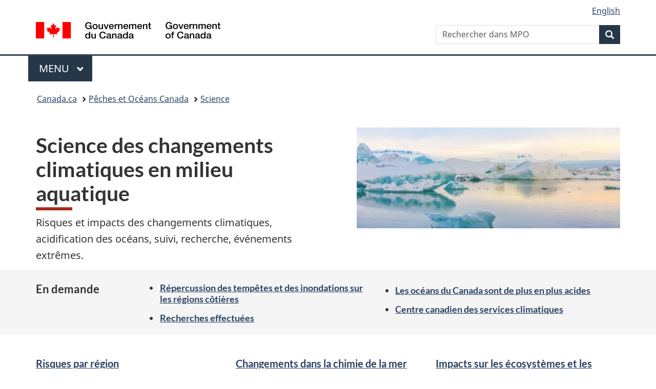

--- FILE ---
content_type: text/html
request_url: https://www.dfo-mpo.gc.ca/science/oceanography-oceanographie/accasp-psaccma/index-fra.html
body_size: 6595
content:
<!DOCTYPE html>
<html class="no-js" lang="fr" dir="ltr">

<head>
    <meta charset="utf-8">
    <!-- Web Experience Toolkit (WET) / Boîte à outils de l'expérience Web (BOEW) wet-boew.github.io/wet-boew/License-en.html / wet-boew.github.io/wet-boew/Licence-fr.html -->
    <title>Science des changements climatiques en milieu aquatique</title>
    <meta content="width=device-width, initial-scale=1" name="viewport">
    <meta name="dcterms.title" content="Science des changements climatiques en milieu aquatique">
    <meta name="dcterms.description" content="Risques et impacts des changements climatiques, acidification des océans, suivi, recherche, événements extrêmes.">
    <meta name="dcterms.creator" content="Gouvernement du Canada, Pêches et Océans Canada, Direction des communications">
    <meta name="dcterms.language" title="ISO639-2" content="fra">
    <meta name="dcterms.subject" title="gccore" content="Sciences; Océanographie; Changement climatique; Gestion des pêches; Aire marine de conservation; Sécurité maritime">
    <meta name="dcterms.issued" title="W3CDTF" content="2018-12-07">
    <meta name="dcterms.modified" title="W3CDTF" content="2025-01-28">
    <meta name="dcterms.publisher" content="Pêches et Océans Canada, Affaires publiques, Services numériques et créatifs">
    <meta name="dcterms.type" content="programmes et services">
    <!-- START CSS HEADER8 -->
    <link href="https://wet-boew.github.io/themes-dist/GCWeb/GCWeb/assets/favicon.ico" rel="icon" type="image/x-icon">
<link rel="stylesheet" href="https://wet-boew.github.io/themes-dist/GCWeb/GCWeb/css/theme.min.css">
<link rel="stylesheet" href="/includes/css/custom.css">
<noscript>
<link rel="stylesheet" href="https://wet-boew.github.io/themes-dist/GCWeb/wet-boew/css/noscript.min.css">
</noscript>

<!-- Link to stylesheet for survey pop-up follows -->
<link rel="stylesheet" href="/scripts/invitation-manager/Overlay.css">
<!-- End of survey pop-up styles -->

<!-- Google Tag Manager added on 2021-11-26 as per JK -->
<script>(function(w,d,s,l,i){w[l]=w[l]||[];w[l].push({'gtm.start':
new Date().getTime(),event:'gtm.js'});var f=d.getElementsByTagName(s)[0],
j=d.createElement(s),dl=l!='dataLayer'?'&l='+l:'';j.async=true;j.src=
'https://www.googletagmanager.com/gtm.js?id='+i+dl;f.parentNode.insertBefore(j,f);
})(window,document,'script','dataLayer','GTM-5HX7T4G');
</script>
<!-- End Google Tag Manager -->
<!-- GA4 Global site tag (gtag.js) - Google Analytics -->
<script>
  window.dataLayer = window.dataLayer || [];
  function gtag(){dataLayer.push(arguments);}
  gtag('js', new Date());

  gtag('config', 'G-KJJECVC6F1',  { 'anonymize_ip': true });
</script>
<!-- End of GA4 Global site tag -->
    <!--END CSS HEADER8 -->
    <script src="/includes/scripts/dfo-mpo-ga.js"></script>
</head>

<body vocab="https://schema.org/" typeof="WebPage">
    <nav>
        <ul id="wb-tphp">
            <li class="wb-slc"> <a class="wb-sl" href="#wb-cont">Passer au contenu principal</a> </li>
            <li class="wb-slc"> <a class="wb-sl" href="#wb-info">Passer à «&#160;Au sujet du gouvernement&#160;»</a> </li>
        </ul>
    </nav>
    <header>
        <!-- BEGINNING OF HEADER8 FRENCH-->
        <!-- Google Tag Manager noscript -->
<noscript><iframe src="https://www.googletagmanager.com/ns.html?id=GTM-5HX7T4G" height="0" width="0" style="display:none;visibility:hidden"></iframe></noscript>
<!-- Fin de Google Tag Manager noscript -->

<div id="wb-bnr" class="container">
  <div class="row">
    <section id="wb-lng" class="col-xs-3 col-sm-12 pull-right text-right">
      <h2 class="wb-inv">Sélection de la langue</h2>
      <ul class="list-inline mrgn-bttm-0">
        <li> <a lang="en" hreflang="en" href="/scripts/language.asp"> <span class="hidden-xs">English</span> <abbr title="English" class="visible-xs h3 mrgn-tp-sm mrgn-bttm-0 text-uppercase">en</abbr> </a> </li>
      </ul>
    </section>
    <div class="brand col-xs-9 col-sm-5 col-md-4" property="publisher" typeof="GovernmentOrganization"> <a href="https://www.canada.ca/fr.html" property="url"><img src="https://www.canada.ca/etc/designs/canada/wet-boew/assets/sig-blk-fr.svg" alt="Gouvernement du Canada" property="logo"><span class="wb-inv"> / <span lang="en">Government of Canada</span></span></a>
      <meta property="name" content="Gouvernement du Canada">
      <meta property="areaServed" typeof="Country" content="Canada">
      <link property="logo" href="https://www.canada.ca/etc/designs/canada/wet-boew/assets/wmms-blk.svg">
    </div>
    <section id="wb-srch" class="col-lg-offset-4 col-md-offset-4 col-sm-offset-2 col-xs-12 col-sm-5 col-md-4">
      <h2>Recherche</h2>
      <form action="https://www.canada.ca/fr/peches-oceans/rechercher.html" method="get" name="cse-search-box" role="search">
        <div class="form-group wb-srch-qry">
          <label for="wb-srch-q" class="wb-inv">Rechercher dans Pêches et océans Canada</label>
          <input id="wb-srch-q" list="wb-srch-q-ac" class="wb-srch-q form-control" name="q" type="search" value="" size="34" maxlength="170" placeholder="Rechercher dans MPO">
          <datalist id="wb-srch-q-ac"> </datalist>
        </div>
        <div class="form-group submit">
          <button type="submit" id="wb-srch-sub" class="btn btn-primary btn-small" name="wb-srch-sub"><span class="glyphicon-search glyphicon"></span><span class="wb-inv">Rechercher</span></button>
        </div>
      </form>
    </section>
  </div>
</div>
<nav class="gcweb-menu" typeof="SiteNavigationElement">
  <div class="container">
    <h2 class="wb-inv">Menu</h2>
    <button type="button" aria-haspopup="true" aria-expanded="false">Menu<span class="wb-inv"> principal</span> <span class="expicon glyphicon glyphicon-chevron-down"></span></button>
    <ul role="menu" aria-orientation="vertical" data-ajax-replace="https://www.canada.ca/content/dam/canada/sitemenu/sitemenu-v2-fr.html">
      <li role="presentation"><a role="menuitem" href="https://www.canada.ca/fr/services/emplois.html">Emplois et milieu de travail</a></li>
      <li role="presentation"><a role="menuitem" href="https://www.canada.ca/fr/services/immigration-citoyennete.html">Immigration et citoyenneté</a></li>
      <li role="presentation"><a role="menuitem" href="https://voyage.gc.ca/">Voyage et tourisme</a></li>
      <li role="presentation"><a role="menuitem" href="https://www.canada.ca/fr/services/entreprises.html">Entreprises et industrie</a></li>
      <li role="presentation"><a role="menuitem" href="https://www.canada.ca/fr/services/prestations.html">Prestations</a></li>
      <li role="presentation"><a role="menuitem" href="https://www.canada.ca/fr/services/sante.html">Santé</a></li>
      <li role="presentation"><a role="menuitem" href="https://www.canada.ca/fr/services/impots.html">Impôts</a></li>
      <li role="presentation"><a role="menuitem" href="https://www.canada.ca/fr/services/environnement.html">Environnement et ressources naturelles</a></li>
      <li role="presentation"><a role="menuitem" href="https://www.canada.ca/fr/services/defense.html">Sécurité nationale et défense</a></li>
      <li role="presentation"><a role="menuitem" href="https://www.canada.ca/fr/services/culture.html">Culture, histoire et sport</a></li>
      <li role="presentation"><a role="menuitem" href="https://www.canada.ca/fr/services/police.html">Services de police, justice et urgences</a></li>
      <li role="presentation"><a role="menuitem" href="https://www.canada.ca/fr/services/transport.html">Transport et infrastructure</a></li>
      <li role="presentation"><a role="menuitem" href="https://international.gc.ca/world-monde/index.aspx?lang=fra">Canada et le monde</a></li>
      <li role="presentation"><a role="menuitem" href="https://www.canada.ca/fr/services/finance.html">Argent et finances</a></li>
      <li role="presentation"><a role="menuitem" href="https://www.canada.ca/fr/services/science.html">Science et innovation</a></li>
    </ul>
  </div>
</nav>

        <!-- END OF HEADER8 FRENCH -->
        <nav id="wb-bc" property="breadcrumb">
            <h2>Vous êtes ici :</h2>
            <div class="container">
                <ol class="breadcrumb">
                    <li><a href="https://www.canada.ca/fr.html">Canada.ca</a></li>
                    <li><a href="/index-fra.html">Pêches et Océans Canada</a></li>
                    <li><a href="/science/index-fra.htm">Science</a></li>
                </ol>
            </div>
        </nav>
    </header>
    <main property="mainContentOfPage" resource="#wb-main" typeof="WebPageElement">
        <div class="container">
            <div class="row">
                <div class="col-md-6">
                    <h1 property="name" id="wb-cont">Science des changements climatiques en milieu aquatique</h1>
                    <p>Risques et impacts des changements climatiques, acidification des océans, suivi, recherche, événements extrêmes.</p>
                </div>
                <div class="col-md-6 hidden-sm hidden-xs"> <img src="/science/images/oceanography-oceanographie/accasp-psaccma/cover.jpg" alt="" class="img-responsive pull-right mrgn-tp-lg"> </div>
            </div>
        </div>
        <section class="gc-most-requested">
            <div class="container">
                <h2>En demande</h2>
                <ul>
                    <li><a href="/science/oceanography-oceanographie/accasp-psaccma/impacts/index-fra.html">Répercussion des tempêtes et des inondations sur les régions côtières</a></li>
                    <li><a href="/science/partnerships-partenariats/research-recherche/accasp-psaccma/index-fra.html">Recherches effectuées</a></li>
                    <li><a href="/science/oceanography-oceanographie/accasp-psaccma/acidic-acides/index-fra.html">Les océans du Canada sont de plus en plus acides</a></li>
                    <li><a href="https://www.canada.ca/fr/environnement-changement-climatique/services/changements-climatiques/centre-canadien-services-climatiques.html">Centre canadien des services climatiques</a></li>
                    <!-- <li><a href="#">[Lien vers une tâche principale avec un nom de tâche très long qui s'étend sur deux lignes 5]</a></li>
                    <li><a href="#">[Lien vers une tâche principale avec un nom de tâche très long qui s'étend sur deux lignes 6]</a></li> -->
                </ul>
            </div>
        </section>
        <div class="container">
            <section class="gc-srvinfo">
                <h2 class="wb-inv">Services and information</h2>
                <div class="row wb-eqht-grd">
                    <div class="col-lg-4 col-md-6">
                        <h3><a href="/science/oceanography-oceanographie/accasp-psaccma/risks-risques/index-fra.html">Risques par région</a></h3>
                        <p>Les menaces et les risques pour nos océans et nos milieux d/eau douce par région.</p>
                    </div>
                    <div class="col-lg-4 col-md-6">
                        <h3><a href="/science/oceanography-oceanographie/accasp-psaccma/chemistry-chimie/index-fra.html">Changements dans la chimie de la mer</a></h3>
                        <p>Comprendre pourquoi nos océans deviennent plus acides (acidification des océans) et ont moins d/oxygène (hypoxie).</p>
                    </div>
                    <div class="col-lg-4 col-md-6">
                        <h3><a href="/science/oceanography-oceanographie/accasp-psaccma/impacts/index-fra.html">Impacts sur les écosystèmes et les pêches</a></h3>
                        <p>La façon dont les changements dans l'océan et dans les milieux d/eau douce influent sur nos ressources vivantes.</p>
                    </div>
                    <div class="col-lg-4 col-md-6">
                        <h3><a href="/science/oceanography-oceanographie/accasp-psaccma/monitoring-surveillance/index-fra.html">Surveillance continue</a></h3>
                        <p>La surveillance vise à comprendre les changements que subissent nos océans.</p>
                    </div>
                    <div class="col-lg-4 col-md-6">
                        <h3><a href="/science/oceanography-oceanographie/accasp-psaccma/priorities-priorites/index-fra.html">Priorités en matière de recherche</a></h3>
                        <p>En savoir davantage sur nos priorités en matière de science des changements climatiques en milieu aquatique.</p>
                    </div>
                    <div class="col-lg-4 col-md-6">
                        <h3><a href="/science/oceanography-oceanographie/accasp-psaccma/extreme/index-fra.html">Phénomènes extrêmes</a></h3>
                        <p>Le lien entre les changements climatiques et les phénomènes extrêmes, y compris l'élévation du niveau de la mer.</p>
                    </div>
                    <div class="col-lg-4 col-md-6">
                        <h3><a href="/science/oceanography-oceanographie/accasp-psaccma/action/index-fra.html">Transformer la science en actions</a></h3>
                        <p>La science et les outils pouvant nous aider à planifier et à nous adapter.</p>
                    </div>
                    <div class="col-lg-4 col-md-6">
                        <h3><a href="/science/oceanography-oceanographie/accasp-psaccma/scientists-scientifiques/index-fra.html">Faites connaissance avec les scientifiques qui étudient les océans canadiens</a></h3>
                        <p>Faites connaissance avec trois des chercheurs impliqués dans l'étude et le suivi constant des trois océans canadiens.</p>
                    </div>
                    <div class="col-lg-4 col-md-6">
                        <h3><a href="/science/oceanography-oceanographie/predictions/index-fra.html">Prévisions et scénarios climatiques</a></h3>
                        <p>Modèles climatiques mondiaux et régionaux pour observer et prévoir les répercussions des changements climatiques.</p>
                    </div>
                    <div class="col-lg-4 col-md-6">
                        <h3><a href="/science/oceanography-oceanographie/activities/index-fra.html">Activités océanographiques</a></h3>
                        <p>Observations et modèles pour la gestion des risques et les ressources halieutiques.</p>
                    </div>
                    <div class="col-lg-4 col-md-6">
                        <h3><a href="/science/oceanography-oceanographie/georgia-georgie/index-fra.html">Projet de recherche sur l'écosystème du détroit de Géorgie</a></h3>
                        <p>Ce que pourrait être le détroit de Géorgie en 2030 et quoi faire maintenant pour répondre aux préoccupations actuelles.</p>
                    </div>
                </div>
            </section>
        </div>
        <!-- END OF MAIN CONTENT -->
        <div class="clearfix"></div>
        <!-- BEGIN REPORT AND SHARE WIDGETS-->
        
        <!-- END REPORT AND SHARE WIDGETS-->
        <section class="pagedetails container">
            <h2 class="wb-inv">Détails de la page</h2>
            <dl id="wb-dtmd">
                <dt>Date de modification&#160;:</dt>
                <dd>
                    <time property="dateModified">2025-01-28</time>
                </dd>
            </dl>
        </section>
    </main>
    <!-- FOOTER BEGINS -->
    <footer id="wb-info">
  <h2 class="wb-inv">À propos de ce site</h2>
  <div class="gc-contextual">
    <div class="container">
      <nav>
        <h3>Ministère des pêches et océans (MPO)</h3>
        <ul class="list-col-xs-1 list-col-sm-2 list-col-md-3">
          <li><a href="/contact/index-fra.htm">Contactez-nous</a></li>
          <li><a href="/career-carriere/index-fra.html">Possibilités d'emploi</a></li>
        </ul>
      </nav>
    </div>
  </div>
  <div class="gc-main-footer">
    <div class="container">
      <nav>
        <h3>Gouvernement du Canada</h3>
        <ul class="list-col-xs-1 list-col-sm-2 list-col-md-3">
          <li><a href="https://www.canada.ca/fr/contact.html">Toutes les coordonnées</a></li>
          <li><a href="https://www.canada.ca/fr/gouvernement/min.html">Ministères et organismes</a></li>
          <li><a href="https://www.canada.ca/fr/gouvernement/systeme.html">À propos du gouvernement</a></li>
        </ul>
        <h4><span class="wb-inv">Thèmes et sujets</span></h4>
        <ul class="list-unstyled colcount-sm-2 colcount-md-3">
          <li><a href="https://www.canada.ca/fr/services/emplois.html">Emplois</a></li>
          <li><a href="https://www.canada.ca/fr/services/immigration-citoyennete.html">Immigration et citoyenneté</a></li>
          <li><a href="https://voyage.gc.ca/">Voyage et tourisme</a></li>
          <li><a href="https://www.canada.ca/fr/services/entreprises.html">Entreprises</a></li>
          <li><a href="https://www.canada.ca/fr/services/prestations.html">Prestations</a></li>
          <li><a href="https://www.canada.ca/fr/services/sante.html">Santé</a></li>
          <li><a href="https://www.canada.ca/fr/services/impots.html">Impôts</a></li>
          <li><a href="https://www.canada.ca/fr/services/environnement.html">Environnement et ressources naturelles</a></li>
          <li><a href="https://www.canada.ca/fr/services/defense.html">Sécurité nationale et défense</a></li>
          <li><a href="https://www.canada.ca/fr/services/culture.html">Culture, histoire et sport</a></li>
          <li><a href="https://www.canada.ca/fr/services/police.html">Services de police, justice et urgences</a></li>
          <li><a href="https://www.canada.ca/fr/services/transport.html">Transport et infrastructure</a></li>
          <li><a href="https://www.international.gc.ca/world-monde/index.aspx?lang=fra">Le Canada et le monde</a></li>
          <li><a href="https://www.canada.ca/fr/services/finance.html">Argent et finance</a></li>
          <li><a href="https://www.canada.ca/fr/services/science.html">Science et innovation</a></li>
          <li><a href="https://www.canada.ca/fr/services/autochtones.html">Autochtones</a></li>
          <li><a href="https://www.canada.ca/fr/services/veterans.html">Vétérans et militaires</a></li>
          <li><a href="https://www.canada.ca/fr/services/jeunesse.html">Jeunesse</a></li>
        </ul>
      </nav>
    </div>
  </div>
  <div class="gc-sub-footer">
    <div class="container d-flex align-items-center">
      <nav>
        <h3 class="wb-inv">Organisation du gouvernement du Canada</h3>
        <ul>
          <li><a href="https://www.canada.ca/fr/sociaux.html">Médias sociaux</a></li>
          <li><a href="https://www.canada.ca/fr/mobile.html">Applications mobiles</a></li>
          <li><a href="https://www.canada.ca/fr/gouvernement/a-propos.html">À propos de Canada.ca</a></li>
          <li><a href="/terms-avis/terms-conditions-avis-fra.htm">Avis</a></li>
          <li><a href="/terms-avis/privacy-confidentialite-fra.htm">Confidentialité</a></li>
        </ul>
      </nav>
      <div class="wtrmrk align-self-end"> <img src="https://www.canada.ca/etc/designs/canada/wet-boew/assets/wmms-blk.svg" alt="Symbole du gouvernement du Canada"> </div>
    </div>
  </div>
</footer>
<script src="https://ajax.googleapis.com/ajax/libs/jquery/2.2.4/jquery.min.js" integrity="sha384-rY/jv8mMhqDabXSo+UCggqKtdmBfd3qC2/KvyTDNQ6PcUJXaxK1tMepoQda4g5vB" crossorigin="anonymous"></script> 
<script src="https://wet-boew.github.io/themes-dist/GCWeb/wet-boew/js/wet-boew.min.js"></script>
<script src="https://wet-boew.github.io/themes-dist/GCWeb/GCWeb/js/theme.min.js"></script>
<!-- Survey pop-up scripts here -->
<script src="/scripts/invitation-manager/Overlay.js"></script>
<script src="/scripts/invitation-manager/InvitationManager.js"></script>
<!--Feedback Widget submission script-->
<script src="/includes/scripts/feedback-widget.js"></script>

    <!--FOOTER ENDS -->
</body>

</html>